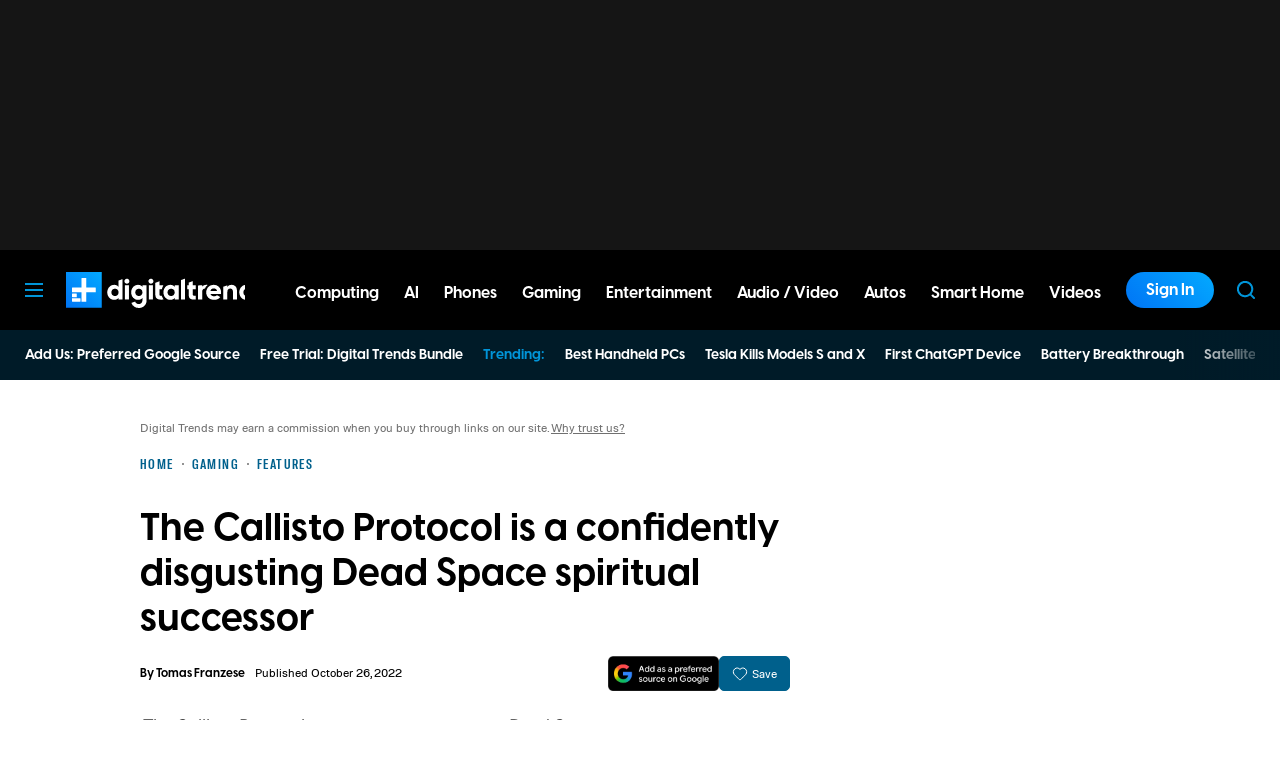

--- FILE ---
content_type: text/css
request_url: https://question.searchiq.co/static/templates/default/v2/aisiq-main.css
body_size: 7238
content:
/*==== Resets for search bar ========*/
#siqai-searchbar-root *,
#siqai-searchbar-root div,
#siqai-searchbar-root table,
#siqai-searchbar-root tbody,
#siqai-searchbar-root table tr,
#siqai-searchbar-root table tr td,
#siqai-searchbar-root span,
#siqai-searchbar-root ul,
#siqai-searchbar-root ul li,
#siqai-searchbar-root h1,
#siqai-searchbar-root h2,
#siqai-searchbar-root h3,
#siqai-searchbar-root h4,
#siqai-searchbar-root h5,
#siqai-searchbar-root h6,
#siqai-searchbar-root a,
#siqai-searchbar-root input,
#siqai-searchbar-root select,
#siqai-searchbar-root input::placeholder,
#siqai-result-overlay-root *,
#siqai-result-overlay-root div,
#siqai-result-overlay-root table,
#siqai-result-overlay-root tbody,
#siqai-result-overlay-root table tr,
#siqai-result-overlay-root table tr td,
#siqai-result-overlay-root span,
#siqai-result-overlay-root ul,
#siqai-result-overlay-root ul li,
#siqai-result-overlay-root h1,
#siqai-result-overlay-root h2,
#siqai-result-overlay-root h3,
#siqai-result-overlay-root h4,
#siqai-result-overlay-root h5,
#siqai-result-overlay-root h6,
#siqai-result-overlay-root a,
#siqai-result-overlay-root input,
#siqai-result-overlay-root select,
#siqai-result-overlay-root input::placeholder {
  animation: none;
  animation-delay: 0;
  animation-direction: normal;
  animation-duration: 0;
  animation-fill-mode: none;
  animation-iteration-count: 1;
  animation-name: none;
  animation-play-state: running;
  animation-timing-function: ease;
  backface-visibility: visible;
  background: 0;
  background-attachment: scroll;
  background-clip: border-box;
  background-color: transparent;
  background-image: none;
  background-origin: padding-box;
  background-position: 0 0;
  background-position-x: 0;
  background-position-y: 0;
  background-repeat: repeat;
  background-size: auto auto;
  border: 0;
  border-style: none;
  border-width: medium;
  border-color: inherit;
  border-bottom: 0;
  border-bottom-color: inherit;
  border-bottom-style: none;
  border-bottom-width: medium;
  border-collapse: separate;
  border-image: none;
  border-left: 0;
  border-left-color: inherit;
  border-left-style: none;
  border-left-width: medium;
  border-radius: 0;
  border-right: 0;
  border-right-color: inherit;
  border-right-style: none;
  border-right-width: medium;
  border-spacing: 0;
  border-top: 0;
  border-top-color: inherit;
  border-top-style: none;
  border-top-width: medium;
  bottom: auto;
  box-shadow: none;
  box-sizing: border-box;
  caption-side: top;
  clear: none;
  clip: auto;
  color: inherit;
  columns: auto;
  column-count: auto;
  column-fill: balance;
  column-gap: normal;
  column-rule: medium none currentColor;
  column-rule-color: currentColor;
  column-rule-style: none;
  column-rule-width: none;
  column-span: 1;
  column-width: auto;
  content: normal;
  counter-increment: none;
  counter-reset: none;
  cursor: auto;
  direction: ltr;
  display: inline;
  empty-cells: show;
  float: none;
  font-family: inherit;
  font-size: medium;
  font-style: normal;
  font-variant: normal;
  font-weight: 400;
  height: auto;
  hyphens: none;
  left: auto;
  letter-spacing: normal;
  line-height: normal;
  list-style: none;
  list-style-image: none;
  list-style-position: outside;
  list-style-type: disc;
  margin: 0;
  margin-bottom: 0;
  margin-left: 0;
  margin-right: 0;
  margin-top: 0;
  max-height: none;
  max-width: none;
  min-height: 0;
  min-width: 0;
  opacity: 1;
  orphans: 0;
  outline: 0;
  outline-color: invert;
  outline-style: none;
  outline-width: medium;
  overflow: visible;
  overflow-x: visible;
  overflow-y: visible;
  padding: 0;
  padding-bottom: 0;
  padding-left: 0;
  padding-right: 0;
  padding-top: 0;
  page-break-after: auto;
  page-break-before: auto;
  page-break-inside: auto;
  perspective: none;
  perspective-origin: 50% 50%;
  position: static;
  quotes: "\201C" "\201D" "\2018" "\2019";
  right: auto;
  tab-size: 8;
  table-layout: auto;
  text-align: inherit;
  text-align-last: auto;
  text-decoration: none;
  text-decoration-color: inherit;
  text-decoration-line: none;
  text-decoration-style: solid;
  text-indent: 0;
  text-shadow: none;
  text-transform: none;
  top: auto;
  transform: none;
  transform-style: flat;
  transition: none;
  transition-delay: 0;
  transition-duration: 0;
  transition-property: none;
  transition-timing-function: ease;
  unicode-bidi: normal;
  vertical-align: baseline;
  visibility: visible;
  white-space: normal;
  widows: 0;
  width: auto;
  word-spacing: normal;
  z-index: auto
}

#siqai-searchbar-root ul,
#siqai-searchbar-root form,
#siqai-searchbar-root h1,
#siqai-searchbar-root h2,
#siqai-searchbar-root h3,
#siqai-searchbar-root h4,
#siqai-searchbar-root h5,
#siqai-searchbar-root p,
#siqai-searchbar-root option,
#siqai-result-overlay-root ul,
#siqai-result-overlay-root form,
#siqai-result-overlay-root h1,
#siqai-result-overlay-root h2,
#siqai-result-overlay-root h3,
#siqai-result-overlay-root h4,
#siqai-result-overlay-root h5,
#siqai-result-overlay-root p,
#siqai-result-overlay-root option {
  display: block
}

#siqai-searchbar-root div,
#siqai-result-overlay-root div {
  display: block
}

#siqai-searchbar-root input,
#siqai-result-overlay-root input {
  display: inline-block
}

#siqai-searchbar-root button {
  cursor: pointer;
  display: inline-block
}

#siqai-searchbar-root button * {
  cursor: pointer
}

#siqai-searchbar-root h1 a,
#siqai-searchbar-root div a,
#siqai-searchbar-root h3 a,
#siqai-searchbar-root h4 a,
#siqai-searchbar-root h5 a,
#siqai-result-overlay-root h1 a,
#siqai-result-overlay-root div a,
#siqai-result-overlay-root h3 a,
#siqai-result-overlay-root h4 a,
#siqai-result-overlay-root h5 a {
  font: inherit
}

#siqai-searchbar-root a,
#siqai-result-overlay-root a {
  cursor: pointer
}

#siqai-searchbar-root em,
#siqai-result-overlay-root em {
  font: inherit
}

#siqai-searchbar-root span,
#siqai-result-overlay-root span {
  font: inherit
}

#siqai-result-overlay-root * {
  box-sizing: border-box;
  font-weight: 400
}

#siqai-searchbar-root svg {
  display: block;
}

/*==== resets end========*/


/*========= Searchbar CSS =========*/
#siqai-searchbar-root {
  z-index: 9000;
  display: flex;
  flex-direction: column;
  justify-content: center;
  align-items: center;
  position: relative;
  font-family: -apple-system, BlinkMacSystemFont, "Segoe UI", "Roboto", "Oxygen", "Ubuntu", "Cantarell", "Fira Sans", "Droid Sans", "Helvetica Neue", "SIQ Segoe UI", sans-serif;
  width: 100%;
  min-width: 0;
  max-width: 100%;
  justify-self: stretch;
  padding: 0;
  margin: 16px 0 16px 0 !important;
}

#siqai-searchbar-root .siqai-searchbar-wrapper {
  width: 100%;
  justify-content: center;
}

#siqai-searchbar-root .siqai-searchbox-main {
  width: 100%;
}

#siqai-searchbar-root .siqai-searchbox-main {
  height: 54px;
  width: 100%;
  border-radius: 8px;
  padding: 2px;
  z-index: 0;
  align-items: stretch;
  position: relative;
}

#siqai-searchbar-root .siqai-searchbox-main-container {
  display: flex;
  flex-direction: row;
  justify-content: center;
  align-items: center;
  box-sizing: border-box;
  align-items: stretch;
  background-color: #fff;
  padding: 8px 8px 8px 12px;
  border-radius: 6px;
  height: 100%;
}

#siqai-searchbar-root .siqai-searchbox-main::before {
  content: "";
  position: absolute;
  inset: 0;
  border-radius: inherit;
  padding: 1px;
  background: linear-gradient(90deg, #FF612B, #6855FF, #15C194, #FDA703, #327DF8, #7988AA);
  background-size: 300% 300%;
  animation: searchIQaiBorder 8s linear infinite;
  z-index: -1;
}

@keyframes searchIQaiBorder {
  0% {
    background-position: 0% 50%;
  }

  100% {
    background-position: 300% 50%;
  }
}

#siqai-searchbar-root .siqai-input-box-branding {
  display: flex;
  flex-direction: row;
  justify-content: center;
  align-items: center
}

#siqai-searchbar-root .siqai-input-brand-logo {
  padding-right: 12px;
  border-right: 1px solid #eaecf9
}

#siqai-searchbar-root .siqai-input-brand-logo svg {
  width: 110px;
  height: 17px;
}

#siqai-searchbar-root .siqai-searchbar-input {
  flex-grow: 1;
  margin-left: 12px;
  margin-right: 8px;
  display: flex;
  justify-content: center;
  align-items: center;
  position: relative;
  align-items: stretch;
}

#siqai-searchbar-root .siqai-searchbar-input::before {
  content: "";
  height: 100%;
  width: 100%;
  position: absolute;
  background: linear-gradient(90deg, transparent 0%, transparent 85%, white 100%);
  z-index: 2;
}

#siqai-searchbar-root .siqai-searchbar-input input {
  width: 100%;
  text-align: start;
  padding: 0;
  color: #222222;
  background: #0000;
  border: none;
  outline: none;
  font-weight: 400;
  font-size: 16px;
  cursor: text;
  resize: none;
  position: relative;
  z-index: 2
}

#siqai-searchbar-root .siqai-inputbox-rotating-placeholder {
  position: absolute;
  left: 0;
  top: 0;
  width: 100%;
  height: 100%;
  pointer-events: none;
  overflow: hidden;
  display: flex;
  align-items: center;
  padding: 0;
  z-index: 1
}

#siqai-searchbar-root .siqai-inputbox-rotating-placeholder__item {
  position: absolute;
  left: 0;
  width: 100%;
  color: #555;
  font-size: 16px;
  font-weight: 400;
  opacity: 0;
  transform: translateY(20px);
  transition: opacity 0.5s ease, transform 0.5s ease;
  white-space: nowrap;
  visibility: hidden;
  padding: 0
}

#siqai-searchbar-root .siqai-inputbox-rotating-placeholder__item.active {
  opacity: 1;
  transform: translateY(0);
  visibility: visible;
}

#siqai-searchbar-root .siqai-inputbox-rotating-placeholder__item.exit {
  opacity: 0;
  transform: translateY(-20px);
  visibility: visible;
}

#siqai-searchbar-root .siqai-searchbar-input input:focus~.siqai-inputbox-rotating-placeholder {
  display: none
}

#siqai-searchbar-root .siqai-searchbar-input input:not(:placeholder-shown)~.siqai-inputbox-rotating-placeholder {
  display: none
}

#siqai-searchbar-root .siqai-searchbar-send-button {
  display: flex;
  align-items: center;
  height: 100%;
}

#siqai-searchbar-root .siqai-searchbar-send-button button {
  cursor: pointer;
  display: flex;
  justify-content: center;
  align-items: center;
  border: none;
  border-radius: 6px;
  color: #d8d8d8;
  padding: 8px 8px;
  height: calc(54px * .7);
}

#siqai-searchbar-root .siqai-searchbar-send-button button svg {
  width: 24px;
  height: 24px
}

#siqai-searchbar-root .searchiq-searchbar-input-btn-active .siqai-searchbar-send-button button {
  background-color: #333;
  color: #fff;
}

#siqai-searchbar-root .siqai-main-searchbar-autosuggest {
  z-index: -1;
  position: absolute;
  top: 56px;
  background: #fff;
  margin: 0;
  padding: 8px;
  border-radius: 12px;
  width: 100%;
  box-sizing: border-box;
  box-shadow: 0 2px 20px #00000029;
  display: none
}

#siqai-searchbar-root .siqai-main-searchbar-autosuggest .siqai-main-searchbar-autosuggest__item-icon {
  display: flex;
  align-items: center;
  justify-content: center;
}

#siqai-searchbar-root .siqai-main-searchbar-autosuggest-container {
  display: flex;
  flex-direction: column;
  gap: 8px
}

#siqai-searchbar-root .siqai-main-searchbar-autosuggest__item {
  padding: 8px 12px;
  cursor: pointer;
  display: flex;
  flex-direction: row;
  justify-content: flex-start;
  gap: 8px;
  border-radius: 4px
}

#siqai-searchbar-root .siqai-main-searchbar-autosuggest__item * {
  cursor: pointer
}

#siqai-searchbar-root .siqai-main-searchbar-autosuggest__item p {
  align-content: center;
  width: 100%;
  margin: 0;
  text-align: start;
  font-size: 15px;
  line-height: 22px;
  color: #222222;
  font-family: -apple-system, BlinkMacSystemFont, "Segoe UI", "Roboto", "Oxygen", "Ubuntu", "Cantarell", "Fira Sans", "Droid Sans", "Helvetica Neue", "SIQ Segoe UI", sans-serif
}

#siqai-searchbar-root .siqai-autosuggest-magic-icon {
  display: flex;
  flex-direction: column;
  align-items: center;
  justify-content: center;
  align-self: center
}

#siqai-searchbar-root .siqai-autosuggest-magic-icon svg {
  width: 20px;
  height: 20px
}

#siqai-searchbar-root .siqai-main-searchbar-autosuggest__item:hover {
  background: #F6F6F6
}

#siqai-searchbar-root.siqai-searchbar-focus .siqai-main-searchbar-autosuggest {
  display: block;
}

/*====On Scroll Compact & Fixed Search Styles Start======*/
#siqai-searchbar-root.siqai-searchbar-scrolled {
  padding-top: 24px;
}

#siqai-searchbar-root.siqai-searchbar-scrolled .siqai-searchbar-wrapper {
  position: fixed;
  max-width: 740px;
  top: 8px;
}

/* Mobile positioning fix */
@media screen and (max-width: 768px) {
  #siqai-searchbar-root.siqai-searchbar-scrolled .siqai-searchbar-wrapper {
    left: 8px !important;
    right: 8px !important;
    transform: none !important;
    width: calc(100% - 16px) !important;
    max-width: none !important;
    margin: 0 !important;
  }
}

@media (max-width: 576px) {
  #siqai-searchbar-root.siqai-searchbar-scrolled .siqai-searchbar-wrapper {
    left: 4px !important;
    right: 4px !important;
    width: calc(100% - 8px) !important;
  }
}

/* Support for devices with notches/status bars */
@supports (padding: max(0px)) {
  #siqai-searchbar-root.siqai-searchbar-scrolled .siqai-searchbar-wrapper {
    top: max(8px, env(safe-area-inset-top)) !important;
  }

  @media (max-width: 576px) {
    #siqai-searchbar-root.siqai-searchbar-scrolled .siqai-searchbar-wrapper {
      top: max(4px, env(safe-area-inset-top)) !important;
    }
  }
}

#siqai-searchbar-root.siqai-searchbar-scrolled .siqai-searchbox-main {
  height: 48px;
  box-shadow: 0 2px 20px #00000029;
  margin: 0 !important;
  width: 100% !important;
}

#siqai-searchbar-root.siqai-searchbar-scrolled .siqai-main-searchbar-autosuggest {
  top: 48px;
  width: calc(100% - 16px);
}

#siqai-searchbar-root.siqai-searchbar-scrolled .siqai-searchbar-send-button button {
  border-radius: 4px;
  padding: 8px;
  height: calc(54px * .6);
}

/*====On Scroll Compact & Fixed Search Styles End======*/






/*================================================
          Overlay Detail Styles Start
================================================*/
/* 
#siqai-result-overlay-root *,#siqai-result-overlay-root div,#siqai-result-overlay-root table,#siqai-result-overlay-root tbody,#siqai-result-overlay-root table tr,#siqai-result-overlay-root table tr td,#siqai-result-overlay-root span,#siqai-result-overlay-root ul,#siqai-result-overlay-root ul li,#siqai-result-overlay-root h1,#siqai-result-overlay-root h2,#siqai-result-overlay-root h3,#siqai-result-overlay-root h4,#siqai-result-overlay-root h5,#siqai-result-overlay-root h6,#siqai-result-overlay-root a,#siqai-result-overlay-root input,#siqai-result-overlay-root select,#siqai-result-overlay-root input::placeholder{animation:none;animation-delay:0;animation-direction:normal;animation-duration:0;animation-fill-mode:none;animation-iteration-count:1;animation-name:none;animation-play-state:running;animation-timing-function:ease;backface-visibility:visible;background:0;background-attachment:scroll;background-clip:border-box;background-color:transparent;background-image:none;background-origin:padding-box;background-position:0 0;background-position-x:0;background-position-y:0;background-repeat:repeat;background-size:auto auto;border:0;border-style:none;border-width:medium;border-color:inherit;border-bottom:0;border-bottom-color:inherit;border-bottom-style:none;border-bottom-width:medium;border-collapse:separate;border-image:none;border-left:0;border-left-color:inherit;border-left-style:none;border-left-width:medium;border-radius:0;border-right:0;border-right-color:inherit;border-right-style:none;border-right-width:medium;border-spacing:0;border-top:0;border-top-color:inherit;border-top-style:none;border-top-width:medium;bottom:auto;box-shadow:none;box-sizing:border-box;caption-side:top;clear:none;clip:auto;color:inherit;columns:auto;column-count:auto;column-fill:balance;column-gap:normal;column-rule:medium none currentColor;column-rule-color:currentColor;column-rule-style:none;column-rule-width:none;column-span:1;column-width:auto;content:normal;counter-increment:none;counter-reset:none;cursor:auto;direction:ltr;display:inline;empty-cells:show;float:none;font-family:inherit;font-size:medium;font-style:normal;font-variant:normal;font-weight:400;height:auto;hyphens:none;left:auto;letter-spacing:normal;line-height:normal;list-style:none;list-style-image:none;list-style-position:outside;list-style-type:disc;margin:0;margin-bottom:0;margin-left:0;margin-right:0;margin-top:0;max-height:none;max-width:none;min-height:0;min-width:0;opacity:1;orphans:0;outline:0;outline-color:invert;outline-style:none;outline-width:medium;overflow:visible;overflow-x:visible;overflow-y:visible;padding:0;padding-bottom:0;padding-left:0;padding-right:0;padding-top:0;page-break-after:auto;page-break-before:auto;page-break-inside:auto;perspective:none;perspective-origin:50% 50%;position:static;quotes:"\201C""\201D""\2018""\2019";right:auto;tab-size:8;table-layout:auto;text-align:inherit;text-align-last:auto;text-decoration:none;text-decoration-color:inherit;text-decoration-line:none;text-decoration-style:solid;text-indent:0;text-shadow:none;text-transform:none;top:auto;transform:none;transform-style:flat;transition:none;transition-delay:0;transition-duration:0;transition-property:none;transition-timing-function:ease;unicode-bidi:normal;vertical-align:baseline;visibility:visible;white-space:normal;widows:0;width:auto;word-spacing:normal;z-index:auto}
#siqai-result-overlay-root ul,#siqai-result-overlay-root form,#siqai-result-overlay-root h1,#siqai-result-overlay-root h2,#siqai-result-overlay-root h3,#siqai-result-overlay-root h4,#siqai-result-overlay-root h5,#siqai-result-overlay-root p,#siqai-result-overlay-root option{display:block}
#siqai-result-overlay-root div{display:block}
#siqai-result-overlay-root input{display:inline-block}
#siqai-result-overlay-root button{cursor:pointer;display:inline-block}
#siqai-result-overlay-root button *{cursor:pointer}
#siqai-result-overlay-root h1 a,#siqai-result-overlay-root div a,#siqai-result-overlay-root h3 a,#siqai-result-overlay-root h4 a,#siqai-result-overlay-root h5 a{font:inherit}
#siqai-result-overlay-root a{cursor:pointer}
#siqai-result-overlay-root em{font:inherit}
#siqai-result-overlay-root span{font:inherit}
#siqai-result-overlay-root div{position:static}
#siqai-result-overlay-root *{box-sizing:border-box;font-weight:400}
#siqai-result-overlay-root svg{display: block;} */



#aisiq-overlay-detail-main {
  position: absolute;
  bottom: 0;
  left: 0;
  right: 0;
  top: 0;
  z-index: 1000000;
}

#aisiq-overlay-detail-main .aisiq-overlay-backdrop {
  position: fixed;
  left: 0;
  right: 0;
  bottom: 0;
  top: 0;
  background: rgba(0, 0, 0, 0.3);
  z-index: 9999999998;
  width: 100%;
  height: 100svh;
}

#aisiq-overlay-detail-main .aisiq-overlay-detail-fixed {
  bottom: 0;
  border-radius: 16px 16px 0 0;
  position: fixed;
  top: 64px;
  left: 10px;
  right: 10px;
  margin: 0 auto;
  background: #fff;
  height: calc(100% - 64px);
  z-index: 9999999999;
}

#aisiq-overlay-detail-main .aisiq-overlay-detail-container {
  width: 100%;
  height: 100%;
  position: relative;
  display: flex;
  flex-direction: column;
}

#aisiq-overlay-detail-main .aisiq-overlay-detail-header {
  padding: 12px 24px;
  border-radius: 16px 16px 0px 0px;
  border-bottom: 1px solid #E8E8E8;
  background: #FFF;
  display: flex;
  align-items: center;
  justify-content: space-between;
  height: 56px;
  flex: 0 0 56px;
}

#aisiq-overlay-detail-main .aisiq-overlay-detail-header-title {
  margin: 2px 0 0 0;
  ;
}

#aisiq-overlay-detail-main .aisiq-overlay-detail-header-controls {
  display: flex;
  align-items: center;
  column-gap: 8px;
}

#aisiq-overlay-detail-main .aisiq-overlay-header-control-btn button {
  outline: none;
  border: 0;
  cursor: pointer;
  width: 28px;
  height: 28px;
  display: flex;
  align-items: center;
  justify-content: center;
  flex: 0 0 28px;
  border-radius: 50%;
}

#aisiq-overlay-detail-main .aisiq-overlay-header-control-btn button * {
  cursor: pointer;
}

#aisiq-overlay-detail-main .aisiq-overlay-header-control-btn button:hover {
  background-color: #E8E8E8;
}

#aisiq-overlay-detail-main .aisiq-overlay-header-control-btn {
  display: flex;
  justify-content: center;
  align-items: center;
  width: 24px;
  height: 24px;
}

#aisiq-overlay-detail-main .aisiq-overlay-scrollable-wrapper {
  max-width: 840px;
  margin: 0 auto;
  padding: 0 0 48px 0;
}

#aisiq-overlay-detail-main .aisiq-overlay-scrollable-content {
  flex-grow: 1;
  overflow-y: auto;
  overflow-x: hidden;
}

#aisiq-overlay-detail-main .aisiq-overlay-scrollable-content-holder {
  padding: 16px;
  min-height: calc(100% - 70px);
}

#aisiq-overlay-detail-main .aisiq-overlay-output-section {
  margin: 16px 0 0 0;
}

#aisiq-overlay-detail-main .aisiq-overlay-output-section h2 {
  font-size: 20px;
  color: #1A1A1A;
  line-height: 28px;
  padding: 16px 0 8px 0;
  font-weight: 600;
}

#aisiq-overlay-detail-main .aisiq-overlay-output-section h3 {
  font-size: 18px;
  color: #1A1A1A;
  line-height: 26px;
  padding: 16px 0 8px 0;
  font-weight: 600;
}

#aisiq-overlay-detail-main .aisiq-overlay-output-section h4 {
  font-size: 16px;
  color: #1A1A1A;
  line-height: 24px;
  padding: 16px 0 8px 0;
  font-weight: 600;
}

#aisiq-overlay-detail-main .aisiq-overlay-output-section p,
#aisiq-overlay-detail-main .aisiq-overlay-output-article li,
#aisiq-overlay-detail-main .aisiq-overlay-output-article strong {
  font-size: 16px;
  line-height: 24px;
  color: #3a3a3a;
}

#aisiq-overlay-detail-main .aisiq-overlay-output-header {
  display: flex;
  column-gap: 8px;
}

#aisiq-overlay-detail-main .aisiq-overlay-header-brand {
  width: 32px;
  height: 32px;
  border-radius: 50%;
  background-color: #FFE2ED;
  display: flex;
  justify-content: center;
  align-items: center;
  margin: 4px 0 0 0;
}

#aisiq-overlay-detail-main .aisiq-overlay-header-title {
  width: 100%;
  display: flex;
  gap: 10px;
}

#aisiq-overlay-detail-main .aisiq-overlay-header-title h1 {
  font-size: 24px;
  color: #1A1A1A;
  line-height: 32px;
  margin: 0;
  padding: 0;
  font-weight: 600;
}

#aisiq-overlay-detail-main .aisiq-overlay-header-title img {
  width: 30px;
  height: auto;
}

#aisiq-overlay-detail-main .aisiq-star-rating__full::before {
  content: '★★★★★'
}

#aisiq-overlay-detail-main .aisiq-overlay-output-article {
  margin: 16px 0 0 0;
}

#aisiq-overlay-detail-main .aisiq-overlay-output-article p {
  padding: 0 0 16px 0;
  display: block;
}

#aisiq-overlay-detail-main h3 a {
  color: #1A1A1A;
  text-decoration: underline;
}

#aisiq-overlay-detail-main a {
  text-decoration: none;
  color: #004EDA;
}

#aisiq-overlay-detail-main .aisiq-overlay-output-article a:hover {
  text-decoration: underline;
}

#aisiq-overlay-detail-main span.aisiq-citation-link {
  display: inline-block;
  margin: 0 2px;
}

#aisiq-overlay-detail-main span.aisiq-citation-link a {
  min-width: 20px;
  height: 20px;
  background-color: #DDDDDD;
  padding: 4px;
  border-radius: 4px;
  display: flex;
  justify-content: center;
  align-items: center;
  text-decoration: none;
  color: #1A1A1A;
  font-size: 14px;
}

#aisiq-overlay-detail-main span.aisiq-citation-link a:hover {
  background-color: #1A1A1A;
  color: #FFF;
}

#aisiq-overlay-detail-main ul {
  margin: 0 0 16px 0;
}

#aisiq-overlay-detail-main ul li {
  list-style-type: disc;
  margin: 12px 0 0 16px;
  display: block;
  position: relative;
  padding: 0 0 0 16px;
}

#aisiq-overlay-detail-main ul li::before {
  content: "";
  position: absolute;
  left: 0;
  top: .6em;
  width: .4em;
  height: .4em;
  background-color: #1A1A1A;
  border-radius: 50%
}

#aisiq-overlay-detail-main ul li strong {
  font-weight: 600;
  color: #1A1A1A
}


#aisiq-overlay-detail-main .aisiq-overlay-article-actions {
  margin: 8px 0 0 0;
  display: flex;
  align-items: center;
  justify-content: space-between;
}

#aisiq-overlay-detail-main .aisiq-overlay-article-actions ul {
  display: flex;
  align-items: center;
  margin: 0;
  padding: 0;
  list-style-type: none;
  gap: 4px;
}

#aisiq-overlay-detail-main .aisiq-overlay-article-actions ul li {
  display: flex;
  gap: 10px;
  list-style-type: none;
  margin: 0;
  padding: 0;
}

#aisiq-overlay-detail-main .aisiq-overlay-article-actions ul li::before {
  content: none;
}

#aisiq-overlay-detail-main .aisiq-overlay-article-actions ul li button {
  display: flex;
  align-items: center;
  justify-content: center;
  gap: 6px;
  border-radius: 20px;
  padding: 8px 14px;
  height: 38px;
  cursor: pointer;
}

#aisiq-overlay-detail-main .aisiq-overlay-article-actions ul li button svg {
  display: block;
}

#aisiq-overlay-detail-main .aisiq-overlay-article-actions ul li button:hover,
#aisiq-overlay-detail-main .aisiq-overlay-article-actions ul li button.active {
  background-color: #e8e8e8;
}

#aisiq-overlay-detail-main .aisiq-overlay-article-actions ul li button * {
  cursor: pointer;
}

#aisiq-overlay-detail-main .aisiq-overlay-article-actions ul li .aisiq-overly-actions-icon-only {
  padding: 8px;
}

#aisiq-overlay-detail-main .aisiq-overlay__followup {
  width: 100%;
  display: flex;
  flex-direction: column;
  margin: 40px 0 0 0;
}

#aisiq-overlay-detail-main .aisiq-overlay__followup h2 {
  margin: 0;
  padding: 0;
}

#aisiq-overlay-detail-main .aisiq-overlay-followup__container {
  margin: 16px 0 0 0;
  gap: 16px;
  display: flex;
  flex-direction: column;
}

#aisiq-overlay-detail-main .aisiq-overlay-followup__container ul {
  margin: 0;
  padding: 0;
}

#aisiq-overlay-detail-main .aisiq-overlay-followup__container ul li {
  margin: 0;
  padding: 0;
}

#aisiq-overlay-detail-main .aisiq-overlay-followup__container ul li::before {
  content: none;
}

#aisiq-overlay-detail-main .aisiq-overlay-followup__container ul li a {
  display: flex;
  align-items: center;
  justify-content: space-between;
  gap: 8px;
  padding: 16px 8px;
  border-top: 1px solid #ECECEC;
}

#aisiq-overlay-detail-main .aisiq-overlay-followup__container ul li a * {
  cursor: pointer;
}

#aisiq-overlay-detail-main .aisiq-overlay-followup__container .aisiq-overlay-relarticle-title {
  line-height: 22px;
  font-size: 16px;
}

#aisiq-overlay-detail-main .aisiq-overlay-followup__container ul li svg {
  display: block;
}

#aisiq-overlay-detail-main .aisiq-overlay-followup__container ul li span {
  display: block;
}

#aisiq-overlay-detail-main .aisiq-overlay-followup__container ul li:last-child a {
  border-bottom: 1px solid #ECECEC;
}

#aisiq-overlay-detail-main .aisiq-overlay-followup__container ul li a:hover {
  color: #1a1a1a;
  background-color: #FAFAFa;
}

#aisiq-overlay-detail-main .aisiq-overlay-followup__container ul li a:hover path {
  fill: #1a1a1a;
}

#aisiq-overlay-detail-main .aisiq-overlay-followup__container ul li a .aisiq-overlay-relarticle-arrow {
  display: flex;
  align-items: center;
  transition: transform 0.2s ease;
}

#aisiq-overlay-detail-main .aisiq-overlay-followup__container ul li a:hover .aisiq-overlay-relarticle-arrow {
  transform: translateX(-4px);
}


#aisiq-overlay-detail-main .aisiq-overlay-fixed-search {
  position: sticky;
  bottom: 0;
  left: 0;
  right: 0;
  width: 100%;
  margin: 0 auto;
}

#aisiq-overlay-detail-main .aisiq-overlay-fixed-search-container {
  align-items: center;
  padding: 4px 0 16px 0;
  background: rgba(255, 255, 255, 0.80);
  backdrop-filter: blur(2px);
  width: 100%;
  max-width: 840px;
  margin: 0 auto;
}

#aisiq-overlay-detail-main .aisiq-overlay-search-area {
  display: flex;
  border-radius: 4px;
  height: 46px;
  align-items: center;
  background-color: #fff;
}

#aisiq-overlay-detail-main .aisiq-search-input {
  flex-grow: 1;
  border: 0;
  position: relative;
}

#aisiq-overlay-detail-main .aisiq-overlay-fixed-search__box {
  position: relative;
  padding: 2px;
  border-radius: 6px;
}

#aisiq-overlay-detail-main .aisiq-overlay-fixed-search__box::before {
  content: "";
  position: absolute;
  inset: 0;
  border-radius: inherit;
  padding: 1px;
  background: linear-gradient(90deg, #FF612B, #6855FF, #15C194, #FDA703, #327DF8, #7988AA);
  background-size: 300% 300%;
  animation: searchIQaiBorder 8s linear infinite;
  z-index: -1
}

#aisiq-overlay-detail-main .aisiq-search-input input {
  width: 100%;
  padding: 8px 8px 8px 16px;
  height: 46px;
  font-size: 16px;
}

#aisiq-overlay-detail-main .aisiq-search-input input::placeholder {
  color: #888;
  font-size: 16px;
}

#aisiq-overlay-detail-main .aisiq-search-submit-btn button {
  height: 40px;
  width: 40px;
  display: flex;
  align-items: center;
  justify-content: center;
  border: 0;
  cursor: pointer;
  color: #d8d8d8;
}

#aisiq-overlay-detail-main .aisiq-search-submit-btn button * {
  cursor: pointer;
}

#aisiq-overlay-detail-main .aisiq-popover {
  position: absolute;
  background: #fff;
  border: 1px solid #ccc;
  padding: 15px;
  border-radius: 8px;
  box-shadow: 0 6px 20px #0000001a;
  max-width: 380px;
  z-index: 9999
}

#aisiq-overlay-detail-main .aisiq-popover-description {
  margin: 4px 0 0
}

#aisiq-overlay-detail-main .aisiq-popover-description p {
  display: -webkit-box;
  -webkit-line-clamp: 3;
  -webkit-box-orient: vertical;
  overflow: hidden;
  text-overflow: ellipsis;
  color: #444;
  margin: 0;
  padding: 0;
  font-size: 15px;
  line-height: 20px
}

#aisiq-overlay-detail-main .aisiq-popover-title a {
  font-size: 15px;
  font-weight: 500;
  line-height: 20px;
  display: inline-block;
  width: 100%;
}

#aisiq-overlay-detail-main .aisiq-popover-title a:hover {
  color: #1A1A1A;
}

#aisiq-overlay-detail-main .aisiq-popover-website {
  display: flex;
  align-items: center;
  gap: 4px;
  margin: 8px 0 0 0;
}

#aisiq-overlay-detail-main .aisiq-popover-website-logo {
  width: 16px;
  height: 16px;
  display: flex;
  justify-content: center;
  align-items: center;
}

#aisiq-overlay-detail-main .aisiq-popover-website-logo img {
  display: flex;
  justify-content: center;
  align-items: center;
  max-width: 14px;
  max-height: 14px;
}

#aisiq-overlay-detail-main .aisiq-popover-website-url {
  font-size: 14px;
  font-weight: 400;
  color: #222;
}

#aisiq-overlay-detail-main .aisiq-tooltip-item {
  position: relative;
  cursor: pointer
}

#aisiq-overlay-detail-main .aisiq-tooltip-item::after {
  content: attr(data-tooltip);
  position: absolute;
  top: -40px;
  left: 50%;
  transform: translateX(-50%);
  background: #333;
  color: #fff;
  padding: 8px 12px;
  border-radius: 4px;
  font-size: 14px;
  white-space: nowrap;
  opacity: 0;
  visibility: hidden;
  transition: opacity .2s ease, visibility .2s ease;
  z-index: 10
}

#aisiq-overlay-detail-main .aisiq-tooltip-item::before {
  content: '';
  position: absolute;
  top: -8px;
  left: 50%;
  transform: translateX(-50%);
  border: 6px solid transparent;
  border-top-color: #333;
  opacity: 0;
  visibility: hidden;
  transition: opacity .2s ease, visibility .2s ease
}

#aisiq-overlay-detail-main .aisiq-tooltip-item:hover::after,
#aisiq-overlay-detail-main .aisiq-tooltip-item:hover::before {
  opacity: 1;
  visibility: visible;
}


#aisiq-overlay-detail-main .aisiq-overlay-article-reference {
  width: 100%;
  display: flex;
  flex-direction: column;
  margin: 56px 0 0 0;
}

#aisiq-overlay-detail-main .aisiq-overlay-article-reference h2 {
  margin: 0;
  padding: 0;
}

#aisiq-overlay-detail-main .aisiq-overlay-reference-container {
  margin: 24px 0 0 0;
  gap: 16px;
  display: flex;
  flex-direction: column;
}

#aisiq-overlay-detail-main .aisiq-overlay-reference__item {
  border-bottom: 1px solid #ECECEC;
  padding: 0 0 16px 0;
}

#aisiq-overlay-detail-main .aisiq-overlay-reference__item:last-child {
  border-bottom: none;
  padding: 0;
}

#aisiq-overlay-detail-main .aisiq-overlay-reference__item a {
  display: flex;
  align-items: flex-start;
  gap: 16px;
  align-self: stretch;
  text-decoration: none;
}

#aisiq-overlay-detail-main .aisiq-overlay-reference__item a * {
  cursor: pointer;
}

#aisiq-overlay-detail-main .aisiq-overlay-reference__item a:hover {
  opacity: .9;
}

#aisiq-overlay-detail-main .aisiq-overlay-reference__item a:hover .aisiq-overlay-reference-item__title {
  color: #1A1A1A
}

#aisiq-overlay-detail-main .aisiq-overlay-reference-item__placeholder {
  display: flex;
  flex: 0 0 180px;
  width: 180px;
  height: 120px;
  padding: 0;
  justify-content: center;
  align-items: center;
  border-radius: 8px;
  overflow: hidden;
  position: relative;
}

#aisiq-overlay-detail-main .aisiq-overlay-reference-item__placeholder img {
  width: 100%;
  height: 100%;
  object-fit: cover;
  object-position: center;
  display: block;
}

#aisiq-overlay-detail-main .aisiq-overlay-output-section .aisiq-overlay-reference-item__detail {}

#aisiq-overlay-detail-main .aisiq-overlay-reference-item__title {
  margin: 0;
  padding: 0;
  font-size: 16px;
  font-weight: 600;
  line-height: 22px;
  color: #1A1A1A;
}

#aisiq-overlay-detail-main .aisiq-overlay-output-section .aisiq-overlay-reference-item__detail p {
  margin: 4px 0 0 0;
  padding: 0;
  display: -webkit-box;
  -webkit-line-clamp: 2;
  -webkit-box-orient: vertical;
  overflow: hidden;
  line-height: 22px;
}

#aisiq-overlay-detail-main .aisiq-reference-item__info {
  display: flex;
  align-items: center;
  column-gap: 2px;
  margin: 8px 0 0 0;
}

#aisiq-overlay-detail-main .aisiq-reference-item__domain {
  font-size: 12px;
  font-weight: 400;
  color: #888;
  line-height: 16px;
}

#aisiq-overlay-detail-main .aisiq-reference-item__icon {
  color: #888;
}

#aisiq-overlay-detail-main .aisiq-overlay-reference-item__sponsored .aisiq-reference-item__icon {
  display: none;
}

#aisiq-overlay-detail-main .aisiq-overlay-reference-item__sponsored .aisiq-overlay-reference-item__placeholder img {
  width: auto;
  height: auto;
  object-fit: initial;
}


#aisiq-overlay-detail-main .aisiq-search-input::before {
  content: "";
  height: 100%;
  width: 100%;
  position: absolute;
  background: linear-gradient(90deg, transparent 0%, transparent 85%, white 100%);
  z-index: 2;
}

#aisiq-overlay-detail-main .aisiq-search-input input {
  width: 100%;
  text-align: start;
  padding: 16px;
  color: #222222;
  background: #0000;
  border: none;
  outline: none;
  font-weight: 400;
  font-size: 16px;
  cursor: text;
  resize: none;
  position: relative;
  z-index: 2
}

#aisiq-overlay-detail-main .siqai-overlay-rotating-placeholder {
  position: absolute;
  left: 0;
  top: 0;
  width: 100%;
  height: 100%;
  pointer-events: none;
  overflow: hidden;
  display: flex;
  align-items: center;
  padding: 0;
  z-index: 1
}

#aisiq-overlay-detail-main .siqai-overlay-rotating-placeholder__item {
  position: absolute;
  left: 0;
  width: 100%;
  color: #555;
  font-size: 16px;
  font-weight: 400;
  opacity: 0;
  transform: translateY(20px);
  transition: opacity 0.5s ease, transform 0.5s ease;
  white-space: nowrap;
  padding-left: 16px;
}

#aisiq-overlay-detail-main .siqai-overlay-rotating-placeholder__item.active {
  opacity: 1;
  transform: translateY(0);
}

#aisiq-overlay-detail-main .siqai-overlay-rotating-placeholder__item.exit {
  opacity: 0;
  transform: translateY(-20px);
}

#aisiq-overlay-detail-main .aisiq-search-input input:focus~.siqai-overlay-rotating-placeholder {
  display: none
}

#aisiq-overlay-detail-main .aisiq-search-input input:not(:placeholder-shown)~.siqai-overlay-rotating-placeholder {
  display: none
}

#aisiq-overlay-detail-main .siqai-overlay-searchbar-autosuggest {
  z-index: -1;
  position: absolute;
  bottom: 66px;
  background: #fff;
  margin: 0;
  padding: 8px;
  border-radius: 12px;
  width: 100%;
  box-sizing: border-box;
  box-shadow: 0 2px 20px #00000029;
  display: none
}

#aisiq-overlay-detail-main .siqai-overlay-searchbar-autosuggest-container {
  display: flex;
  flex-direction: column;
  gap: 8px
}

#aisiq-overlay-detail-main .siqai-overlay-searchbar-autosuggest__item {
  padding: 8px 12px;
  cursor: pointer;
  display: flex;
  flex-direction: row;
  justify-content: flex-start;
  gap: 8px;
  border-radius: 4px
}

#aisiq-overlay-detail-main .siqai-overlay-searchbar-autosuggest__item-icon {
  display: flex;
  align-items: center;
  justify-content: center;
}

#aisiq-overlay-detail-main .siqai-overlay-searchbar-autosuggest__item * {
  cursor: pointer
}

#aisiq-overlay-detail-main .siqai-overlay-searchbar-autosuggest__item p {
  align-content: center;
  width: 100%;
  margin: 0;
  text-align: start;
  font-size: 15px;
  line-height: 22px;
  color: #222222;
  font-family: -apple-system, BlinkMacSystemFont, "Segoe UI", "Roboto", "Oxygen", "Ubuntu", "Cantarell", "Fira Sans", "Droid Sans", "Helvetica Neue", "SIQ Segoe UI", sans-serif
}

#aisiq-overlay-detail-main .siqai-autosuggest-magic-icon {
  display: flex;
  flex-direction: column;
  align-items: center;
  justify-content: center;
  align-self: center
}

#aisiq-overlay-detail-main .siqai-autosuggest-magic-icon svg {
  width: 20px;
  height: 20px
}

#aisiq-overlay-detail-main .siqai-overlay-searchbar-autosuggest__item:hover {
  background: #F6F6F6
}

#aisiq-overlay-detail-main .aisiq-overlay-search-focus .siqai-overlay-searchbar-autosuggest {
  display: block;
}


body #aisiq-overlay-detail-main {
  display: none;
}

body #aisiq-overlay-detail-main.is-visible {
  display: block;
}

body.aisiq-scroll-lock {
  overflow: hidden !important;
  position: fixed !important;
  width: 100% !important;
  height: 100% !important;
}

/*============ Overlay Detail Styles End ============*/


/*======= Responsive Styles Start =======*/
@media (min-width: 1440px) {}

@media (max-width: 1024px) {
  #aisiq-overlay-detail-main .aisiq-overlay-detail-fixed {
    left: 0;
    right: 0;
    top: 48px;
    height: calc(100% - 48px);
  }

  #aisiq-overlay-detail-main .aisiq-overlay-fixed-search-container {
    padding: 4px 16px 16px 16px;
  }
}

@media screen and (max-width: 768px) {

  #siqai-searchbar-root .siqai-input-brand-logo,
  #siqai-searchbar-root.siqai-searchbar-scrolled .siqai-input-brand-logo {
    display: none;
  }

  #siqai-searchbar-root .siqai-searchbar-input {
    margin: 0;
  }

  #siqai-searchbar-root.siqai-searchbar-scrolled .siqai-searchbar-wrapper {
    padding: 0 8px;
  }
}

@media (max-width: 576px) {
  #aisiq-overlay-detail-main .aisiq-overlay-header-title h1 {
    font-size: 22px;
    line-height: 30px;
  }

  #aisiq-overlay-detail-main .aisiq-overlay-output-section h2 {
    font-size: 18px;
    line-height: 28px;
    padding: 12px 0 4px 0;
  }

  #aisiq-overlay-detail-main .aisiq-overlay-output-section h3 {
    font-size: 16px;
    line-height: 26px;
    padding: 12px 0 4px 0;
  }

  #aisiq-overlay-detail-main .aisiq-overlay-output-section h4 {
    font-size: 15px;
    line-height: 22px;
    padding: 12px 0 4px 0;
  }

  #aisiq-overlay-detail-main .aisiq-overlay-output-section p,
  #aisiq-overlay-detail-main .aisiq-overlay-output-article li,
  #aisiq-overlay-detail-main .aisiq-overlay-output-article strong {
    font-size: 15px;
  }


  #aisiq-overlay-detail-main .aisiq-overlay-fixed-search-container {
    padding: 4px 12px 12px 12px;
  }

  #aisiq-overlay-detail-main .siqai-overlay-searchbar-autosuggest {
    max-width: calc(100% - 24px);
  }

  #aisiq-overlay-detail-main .aisiq-overlay-scrollable-content-holder {
    min-height: calc(100% - 66px);
  }

  #aisiq-overlay-detail-main .aisiq-overlay-output-section {
    margin: 8px 0 0 0;
  }

  #aisiq-overlay-detail-main ul li {
    margin: 12px 0 0 0px;
    padding: 0 0 0 12px;
  }

  #siqai-searchbar-root .siqai-searchbar-input input,
  #siqai-searchbar-root .siqai-inputbox-rotating-placeholder__item {
    font-size: 14px;
  }

  #siqai-searchbar-root.siqai-searchbar-scrolled .siqai-searchbox-main {
    height: 44px;
  }

  #aisiq-overlay-detail-main .aisiq-overlay-reference-item__placeholder {
    flex: 0 0 120px;
    width: 120px;
    height: 80px;
  }

  #aisiq-overlay-detail-main .aisiq-overlay-output-section .aisiq-overlay-reference-item__detail p {
    display: none;
  }

  #aisiq-overlay-detail-main .aisiq-overlay-reference__item a {
    gap: 12px;
  }

  #aisiq-overlay-detail-main .aisiq-overlay-output-section .aisiq-overlay-reference-item__detail h3 {
    font-size: 15px;
    line-height: 22px;
    font-weight: 500;
  }

  #aisiq-overlay-detail-main .aisiq-overlay-followup__container .aisiq-overlay-relarticle-title {
    font-size: 15px;
  }

  #siqai-searchbar-root .siqai-main-searchbar-autosuggest {
    border-radius: 8px;
  }

  #siqai-searchbar-root .siqai-main-searchbar-autosuggest__item {
    padding: 12px;
    gap: 12px;
    background: #F6F6F6;
    align-items: center;
  }

  #siqai-searchbar-root.siqai-searchbar-scrolled .siqai-main-searchbar-autosuggest {
    top: 44px;
  }

  #siqai-searchbar-root .siqai-main-searchbar-autosuggest__item-icon,
  #aisiq-overlay-detail-main .siqai-overlay-searchbar-autosuggest__item-icon {
    order: 2;
  }
}

/*======= Responsive Styles End =======*/








/*======== custom styles for gamerevolution site Only  ======*/
body #aisiq-overlay-detail-main *,
body #siqai-searchbar-root * {
  font-family: 'Rubik', sans-serif;
  -webkit-font-smoothing: antialiased;
  -moz-osx-font-smoothing: grayscale;
}

#aisiq-overlay-detail-main .aisiq-overlay-article-actions ul li button:hover {
  background-color: #FEEBEE;
}

#aisiq-overlay-detail-main .aisiq-overlay-reference__item a:hover .aisiq-overlay-reference-item__title {
  color: #DF1362
}

#siqai-searchbar-root {
  margin: 20px 0 0 0;
}

/*======== custom styles for gamerevolution End ======*/

/*====== Skeleton Loading =====*/
#aisiq-overlay-detail-main .aisiq-skeleton-load-post {
  width: 100%;
  display: flex;
  margin: 48px 0 0 0;
}

#aisiq-overlay-detail-main .aisiq-skeleton-load-line-container {
  display: flex;
  flex-direction: column;
  flex-grow: 1
}

#aisiq-overlay-detail-main .aisiq-skeleton-load-post .aisiq-skeleton-line {
  width: 100%;
  height: 12px;
  margin-top: 12px;
  border-radius: 7px;
  background-image: linear-gradient(90deg, #F2A1C0 0px, #F3C8D9 40px, #F2A1C0 80px);
  background-size: 600px;
  animation: shine-lines 1s infinite linear
}

#aisiq-overlay-detail-main .aisiq-skeleton-load-post .aisiq-skeleton-load--logo+.aisiq-skeleton-line {
  margin-top: 11px;
  width: 100px
}

#aisiq-overlay-detail-main .aisiq-skeleton-load-post .aisiq-skeleton-line~.aisiq-skeleton-line {
  background-color: #ddd
}

#aisiq-overlay-detail-main .aisiq-skeleton-load-post .aisiq-skeleton-line:nth-child(1) {
  width: 80%
}

#aisiq-overlay-detail-main .aisiq-skeleton-load-post .aisiq-skeleton-line:nth-child(2) {
  width: 60%
}

#aisiq-overlay-detail-main .aisiq-skeleton-load-post .aisiq-skeleton-line:nth-child(3) {
  width: 40%
}

@keyframes shine-lines {
  0% {
    background-position: -300px;
  }

  100% {
    background-position: 300px;
  }
}

@keyframes shine-avatar {
  0% {
    background-position: -300px;
  }

  100% {
    background-position: 300px;
  }
}

/*====== Skeleton Loading =====*/

body.aisiq-scroll-lock #siqai-searchbar-root {
  display: none !important;
}

style,
script {
  display: none !important;
}

--- FILE ---
content_type: application/javascript
request_url: https://www.digitaltrends.com/content/themes/dt-stardust/build/front/dt-video-embed-description.min.js?v=bb862adb
body_size: 778
content:
"use strict";(self.webpackChunkdt_stardust=self.webpackChunkdt_stardust||[]).push([[496],{3955:function(t,e,r){r.r(e);var n,o=r(3342);function i(t){return i="function"==typeof Symbol&&"symbol"==typeof Symbol.iterator?function(t){return typeof t}:function(t){return t&&"function"==typeof Symbol&&t.constructor===Symbol&&t!==Symbol.prototype?"symbol":typeof t},i(t)}function a(t,e,r){return(e=function(t){var e=function(t,e){if("object"!=i(t)||!t)return t;var r=t[Symbol.toPrimitive];if(void 0!==r){var n=r.call(t,e||"default");if("object"!=i(n))return n;throw new TypeError("@@toPrimitive must return a primitive value.")}return("string"===e?String:Number)(t)}(t,"string");return"symbol"==i(e)?e:e+""}(e))in t?Object.defineProperty(t,e,{value:r,enumerable:!0,configurable:!0,writable:!0}):t[e]=r,t}function u(t,e){(null==e||e>t.length)&&(e=t.length);for(var r=0,n=Array(e);r<e;r++)n[r]=t[r];return n}(function(t){if(Array.isArray(t))return u(t)}(n=document.querySelectorAll(".h-dtvideos-details-embed"))||function(t){if("undefined"!=typeof Symbol&&null!=t[Symbol.iterator]||null!=t["@@iterator"])return Array.from(t)}(n)||function(t,e){if(t){if("string"==typeof t)return u(t,e);var r={}.toString.call(t).slice(8,-1);return"Object"===r&&t.constructor&&(r=t.constructor.name),"Map"===r||"Set"===r?Array.from(t):"Arguments"===r||/^(?:Ui|I)nt(?:8|16|32)(?:Clamped)?Array$/.test(r)?u(t,e):void 0}}(n)||function(){throw new TypeError("Invalid attempt to spread non-iterable instance.\nIn order to be iterable, non-array objects must have a [Symbol.iterator]() method.")}()).forEach(function(t){var e,r=t.querySelector(".dtvideos-description");if(r){var n=a(a({},(0,o.__)("Read Less","dt-stardust"),(0,o.__)("Read More","dt-stardust")),(0,o.__)("Read More","dt-stardust"),(0,o.__)("Read Less","dt-stardust")),i=document.createElement("button");i.textContent=(0,o.__)("Read More","dt-stardust"),i.classList.add("dtvideos-readmore"),i.addEventListener("click",function(){r.classList.toggle("dt-clamp-2"),i.textContent=n[i.textContent]}),(e=r).offsetHeight<e.scrollHeight&&t.appendChild(i)}}),e.default={}}}]);

--- FILE ---
content_type: text/javascript
request_url: https://question.searchiq.co/static/js/question_answering.js
body_size: 6009
content:
let sid = document.getElementById('aisiq-question-answering').getAttribute('data-sid') || window.publisherConfig.sid;
const apiBaseURL = document.getElementById('aisiq-question-answering').getAttribute('data-api-base-url') || window.publisherConfig.backendApiBaseUrl;
const scriptBaseURL = new URL(document.getElementById('aisiq-question-answering').src).origin;


async function loadScript(src, attrs = {}) {
    return new Promise((resolve, reject) => {
        const s = document.createElement('script');
        s.src = src;
        s.defer = true;
        Object.entries(attrs).forEach(([key, value]) => s.setAttribute(key, value));
        s.onload = () => { s.dataset.loaded = "true"; resolve(); };
        s.onerror = () => reject(new Error(`Failed to load ${src}`));
        document.head.appendChild(s);
    });
}


async function loadStylesheet(href) {
    return new Promise((resolve, reject) => {
        const link = document.createElement('link');
        link.rel = 'stylesheet';
        link.href = href;

        // Triggered when the CSS is finished loading
        link.onload = () => resolve();

        // Triggered if the CSS fails to load (e.g., 404)
        link.onerror = () => reject(new Error(`Failed to load stylesheet: ${href}`));

        document.head.appendChild(link);
    });
}


async function loadScriptWithAmdBypass(src, attrs = {}) {
    const originalDefine = window.define;
    try {
        if (originalDefine && originalDefine.amd) originalDefine.amd = false;
        await loadScript(src, attrs);
    } catch (error) {
        console.error(`AMD-Bypass loader failed for ${src}:`, error);
        throw error;
    } finally {
        window.define = originalDefine;
    }
}


(async () => {
    await Promise.all([
        loadScriptWithAmdBypass('https://cdn.jsdelivr.net/npm/marked/marked.min.js'),
        loadScriptWithAmdBypass('https://cdn.jsdelivr.net/npm/liquidjs/dist/liquid.browser.min.js'),
        loadScriptWithAmdBypass('https://cdn.jsdelivr.net/npm/jsonrepair@3.12.0/lib/umd/jsonrepair.min.js'),
        loadScriptWithAmdBypass('https://cdn.jsdelivr.net/npm/morphdom@2.7.5/dist/morphdom-umd.min.js'),
        loadScriptWithAmdBypass('https://cdn.jsdelivr.net/npm/ua-parser-js@2.0.4/dist/ua-parser.pack.min.js')
    ]);


    await (async function () {
        const engine = new window.liquidjs.Liquid();
        const { jsonrepair } = JSONRepair;
        let questions = [];
        let hints = [];
        let template = '';
        let publisherConfig = {
            ask_position: 'bottom',
            ask_ui_style: 'input box',
            mobile_ask_position: 'right',
            mobile_ask_ui_style: 'input box',
            isMobile: new window.UAParser().getDevice().type === 'mobile' || window.matchMedia('(max-width: 768px)').matches,
            ...window.publisherConfig
        };


        if (publisherConfig.isMobile) {
            for (const key of Object.keys(publisherConfig)) {
                if (key.startsWith("mobile_")) {
                    const newKey = key.replace(/^mobile_/, "");
                    publisherConfig[newKey] = publisherConfig[key];
                }
            }
        }
        window.publisherConfig = publisherConfig;

        const domain = publisherConfig.domain || tldjs.getDomain(window.location.href);


        const debugMode = window.location.search.includes('debug=1') || false;


        function decodeHtml(html) {
            const txt = document.createElement('textarea');
            txt.innerHTML = html;
            return txt.value;
        }


        function fetchAnswerResponse(userQuery, onUpdate) {
            return new Promise((resolve, reject) => {
                const responseData = {
                    userQuery: userQuery,
                    markdown: '',
                    articleTitle: '',
                    products: [],
                    references: '',
                    debug: '',
                    finished: false,
                    content_finished: false
                };
                const usedRelatedPostIndices = new Set();
                fetch(`${apiBaseURL}/expand-queries`, {
                    method: 'POST',
                    headers: {
                        'Content-Type': 'application/json',
                        'Accept': 'text/event-stream'
                    },
                    body: JSON.stringify({ query: userQuery })
                })
                    .then(response => response.json())
                    .then(questions => {
                        if (debugMode) console.debug('[DEBUG] Expanded Queries: ', questions);
                        const productsPromise = fetch(`${apiBaseURL}/adWidgets?debug=${debugMode}`, {
                            method: 'POST',
                            headers: { 'Content-Type': 'application/json' },
                            body: JSON.stringify({
                                domain,
                                domainContext: window.homePageContext,
                                query: userQuery,
                                expandedQueries: questions,
                                sid: sid
                            })
                        })
                            .then(res => res.json())
                            .then(async productResponse => {
                                let adType = null;
                                let creatives = [];
                                if (productResponse.products) {
                                    adType = 'product';
                                    creatives = productResponse.products;
                                } else if (productResponse.brands) {
                                    adType = 'brand';
                                    creatives = productResponse.brands;
                                }

                                if (adType) {
                                    const urlKey = adType === 'product' ? 'productUrl' : 'cta_url';
                                    creatives = creatives.map(c => {
                                        if (c[urlKey] && !c[urlKey].startsWith("https://c.next2.io")) {
                                            return { ...c, [urlKey]: `https://c.next2.io?sid=${sid}&mark_url=${encodeURIComponent(c[urlKey])}` };
                                        }
                                        return c;
                                    });

                                    if (window.adWidgetTemplateMappings && window.adWidgetTemplateMappings[adType]) {
                                        const templateConfig = window.adWidgetTemplateMappings[adType][0];
                                        if (templateConfig) {
                                            let templateHtml = templateConfig.html;
                                            if (templateHtml) {
                                                responseData.adWidget = await engine.parseAndRender(templateHtml, { creatives, publisherConfig: window.publisherConfig });
                                            }
                                        }
                                    }
                                }
                                if (adType === 'product') {
                                    responseData.products = creatives;
                                }

                                onUpdate({ ...responseData });
                                if (debugMode) console.debug('[DEBUG] Extracted Product keywords: ', productResponse.keywords || []);
                                document.dispatchEvent(new CustomEvent("queryProducts", {
                                    detail: {
                                        products: creatives
                                    },
                                    bubbles: true
                                }));
                            })
                            .catch(error => console.error('Error fetching /products response:', error));
                        const askPromise = fetch(`${apiBaseURL}/ask?debug=${debugMode}`, {
                            method: 'POST',
                            headers: {
                                'Content-Type': 'application/json',
                                'Accept': 'text/event-stream'
                            },
                            body: JSON.stringify({
                                index: window.publisherConfig.index_name,
                                domain: domain,
                                query: userQuery,
                                expandedQueries: questions,
                                queries: (window.queries || []).slice(0, -1).map(query => ({
                                    userQuery: query.userQuery,
                                    markdown: query.markdown
                                })),
                                stream: true
                            })
                        })
                            .then(response => {
                                if (!response.ok) throw new Error(`HTTP error! status: ${response.status}`);
                                return response.body.getReader();
                            })
                            .then(reader => {
                                const decoder = new TextDecoder();
                                let buffer = '';
                                const processStream = () => {
                                    return reader.read().then(function process({ value, done }) {
                                        if (done) return;


                                        buffer += decoder.decode(value, { stream: true });
                                        const lines = buffer.split('\n');
                                        buffer = lines.pop() || '';


                                        for (const line of lines) {
                                            if (line.trim() === '' || !line.startsWith('data: ')) continue;


                                            let dataObj;
                                            try {
                                                dataObj = JSON.parse(line.slice(6));
                                            } catch (e) {
                                                continue;
                                            }


                                            for (const key of Object.keys(dataObj)) {
                                                switch (key) {
                                                    case 'related_posts':
                                                        responseData.relatedPosts = dataObj.related_posts;
                                                        break;
                                                    case 'content':
                                                        responseData.markdown += dataObj.content;
                                                        if (responseData.markdown.startsWith('```markdown')) {
                                                            responseData.markdown = responseData.markdown.replace(/^```markdown\n?/, '');
                                                        }
                                                        if (responseData.markdown.endsWith('```') && !responseData.markdown.startsWith('```')) {
                                                            responseData.markdown = responseData.markdown.replace(/```$/, '');
                                                        }


                                                        if (responseData.relatedPosts) {
                                                            responseData.markdown = responseData.markdown.replace(/\[([^\]]*?)\]\(ARTICLE-(\d+)\)|ARTICLE-(\d+)/g, (match, text, linkIndex, standaloneIndex) => {
                                                                if (linkIndex) {
                                                                    const idx = parseInt(linkIndex, 10);
                                                                    const post = responseData.relatedPosts[idx];
                                                                    if (post) {
                                                                        usedRelatedPostIndices.add(idx);
                                                                        return `[${text}](${post.url})`;
                                                                    }
                                                                    return match;
                                                                }
                                                                return '';
                                                            });
                                                        }
                                                        onUpdate({ ...responseData });
                                                        break;


                                                    case 'content_done':
                                                        responseData.content_finished = true;
                                                        if (responseData.relatedPosts) {
                                                            responseData.relatedPosts = responseData.relatedPosts.filter((_, index) => !usedRelatedPostIndices.has(index));
                                                        }
                                                        onUpdate({ ...responseData });
                                                        break;


                                                    case 'references':
                                                        responseData.references += dataObj.references;
                                                        break;


                                                    case 'references_done':
                                                        let raw = responseData.references || '{ "references": [] }';
                                                        raw = raw.replace(/^[^{]*|[^}]*$/g, '');
                                                        responseData.references = JSON.parse(jsonrepair(raw)).references.map(reference => ({
                                                            ...reference,
                                                            domain: tldjs.getDomain(reference.url)
                                                        }));


                                                        onUpdate({ ...responseData });
                                                        break;
                                                    case 'debug':
                                                        responseData.debug += dataObj.debug;
                                                        break;
                                                    case 'debug_done':
                                                        let rawLog = responseData.debug || '{}';
                                                        rawLog = rawLog.replace(/^[^{]*|[^}]*$/g, '');
                                                        responseData.debug = JSON.parse(jsonrepair(rawLog))
                                                        console.debug('[DEBUG] Expanded Queries: ', responseData.debug.expandedQueries);
                                                        console.debug('[DEBUG] Candidate Articles: ', responseData.debug.candidateArticles);
                                                        break;


                                                }
                                            }
                                        }
                                        return reader.read().then(process);
                                    });
                                };
                                return processStream();
                            })
                            .catch(error => console.error('Error fetching /ask response:', error));


                        Promise.all([askPromise, productsPromise])
                            .then(() => {
                                responseData.finished = true;
                                onUpdate({ ...responseData });
                                resolve(responseData);
                            })
                            .catch(err => {
                                reject(err);
                            });
                    })
                    .catch(err => {
                        reject(err);
                    });
            });
        }


        async function renderHints(request) {
            if (hints[request.header] && hints[request.header].length > 0) {
                document.querySelector(request.selector).placeholder = hints[request.header][0];
            }
        }


        async function renderBotResponse(request) {
            const timestamp = new Date().toLocaleTimeString([], {
                hour: '2-digit',
                minute: '2-digit',
                hour12: true
            });


            const t = document.createElement('template');
            t.innerHTML = template.trim();
            const articleTemplate = decodeHtml(t.content.querySelector(request.selector).parentNode.innerHTML);


            if (request.restart || !window.queries) {
                window.queries = [];
            }


            window.queries.push({
                id: crypto.randomUUID(),
                userQuery: request.query,
                timestamp: timestamp
            });


            const responseDiv = document.querySelector(request.selector);
            await engine.parseAndRender(articleTemplate, { queries: window.queries, publisherConfig })
                .then(html => morphdom(responseDiv, html, {
                    onBeforeElUpdated(fromEl, toEl) {
                        if (fromEl.classList.contains('aisiq-csa-slot') || fromEl.closest('.aisiq-csa-slot')) {
                            return false;
                        }
                        if (fromEl.classList.contains('broken-logo')) {
                            return false;
                        }
                        if (fromEl.classList.contains('placeholder')) {
                            return false;
                        }
                        return true;
                    }
                }));




            fetchAnswerResponse(request.query, async (currentData) => {
                const article = marked.parse(currentData.markdown)
                    .replace(/\[(\d+(?:,\s*\d+)*)\]/g, (match, citationIds) => {
                        return citationIds
                            .split(',')
                            .map(id => `
                            <span class="aisiq-citation-link aisiq-citation-reference" data-citation-id="${id.trim()}" data>
                                <a href="${currentData.references.find(reference => reference.citeId === id.trim())?.url || ''}" target="_blank">${id.trim()}</a>
                            </span>`)
                            .join('');
                    })
                    .replace(/<\/?ol>/g, tag => tag.replace(/ol/, 'ul'))
                    .replace(/\n?.*References[\s\S]*/, '');


                const parseDiv = document.createElement('div');
                parseDiv.innerHTML = article;
                const title = parseDiv.querySelector('h1');
                if (title) {
                    currentData.articleTitle = title.textContent;
                }
                parseDiv.querySelectorAll('h1').forEach(el => el.remove());


                parseDiv.querySelectorAll('a').forEach(el => {
                    el.setAttribute('target', '_blank');
                    if (tldjs.getDomain(el.href)?.includes('amazon')) {
                        const url = new URL(el.href);
                        url.searchParams.delete('tag');
                        if (sid) {
                            el.href = `https://c.next2.io?sid=${sid}&mark_url=${encodeURIComponent(url.toString())}`;
                        }
                    }
                });


                window.queries[window.queries.length - 1] = { ...window.queries[window.queries.length - 1], ...currentData, article: parseDiv.innerHTML };
                await engine.parseAndRender(articleTemplate, { queries: window.queries, publisherConfig }).then(html => morphdom(responseDiv, html, {
                    onBeforeElUpdated(fromEl, _) {
                        if (fromEl.classList.contains('aisiq-csa-slot') || fromEl.closest('.aisiq-csa-slot')) {
                            return false;
                        }
                        if (fromEl.classList.contains('broken-logo')) {
                            return false;
                        }
                        if (fromEl.classList.contains('placeholder')) {
                            return false;
                        }
                        return true;
                    }
                }));
            });
        }


        async function injectWidget() {
            fetch(new URL(window.location.href).origin)
                .then(response => response.text())
                .then(html => {
                    const parser = new DOMParser();
                    const doc = parser.parseFromString(html, 'text/html');

                    const description =
                        doc.querySelector('meta[name="description"]')?.getAttribute('content') ||
                        doc.querySelector('meta[property="og:description"]')?.getAttribute('content') ||
                        doc.querySelector('meta[name="twitter:description"]')?.getAttribute('content') ||
                        "";
                    console.log("Home Page Description:", description);
                    window.homePageContext = description;
                })
                .catch(err => window.homePageContext = "");

            fetch(`${scriptBaseURL}/configs/widget_tempate_mappings.json`)
                .then(response => response.json())
                .then(response => {
                    window.adWidgetTemplateMappings = response;
                    Object.values(response).forEach(category => {
                        category.forEach(widget => {
                            if (widget.url) {
                                fetch(widget.url)
                                    .then(response => response.text())
                                    .then(html => {
                                        widget.html = html;
                                    });
                            }
                        });
                    });
                });

            const questionsFuture = fetch(`${apiBaseURL}/popular-questions?domain=${domain}`)
                .then(response => response.json())
                .then(json => questions = json);


            const hintsFuture = fetch(`${apiBaseURL}/question-hints?page=${encodeURIComponent(window.location.origin + window.location.pathname)}`)
                .then(response => response.json())
                .then(json => hints = json);


            await Promise.all([questionsFuture, hintsFuture]);


            if (publisherConfig.custom_html) {
                template = publisherConfig.custom_html;
            } else {
                if (!publisherConfig.templateUrl) {
                    await fetch(`${scriptBaseURL}/static/templates/default.html`)
                        .then(response => response.text())
                        .then(text => template = text);
                } else if (publisherConfig.templateUrl.startsWith('http')) {
                    await fetch(publisherConfig.templateUrl)
                        .then(response => response.text())
                        .then(text => template = text);
                } else {
                    await fetch(`${scriptBaseURL}/${publisherConfig.templateUrl}`)
                        .then(response => response.text())
                        .then(text => template = text);
                }
            }

            if (publisherConfig.custom_css) {
                await loadStylesheet(publisherConfig.custom_css);
            } else if (publisherConfig.cssUrl && publisherConfig.cssUrl.startsWith('http')) {
                await loadStylesheet(publisherConfig.cssUrl);
            } else if (publisherConfig.cssUrl && !publisherConfig.cssUrl.startsWith('http')) {
                await loadStylesheet(`${scriptBaseURL}/${publisherConfig.cssUrl}`);
            } else if (publisherConfig.templateUrl) {
                await loadStylesheet(`${scriptBaseURL}/static/templates/default/v2/aisiq-main.css`);
            } else {
                await loadStylesheet(`${scriptBaseURL}/static/css/aisiq-main.css`);
            }

            await engine.parseAndRender(template, { hints: hints['default'] || [], questions, queries: window.queries, uiType: window.uiType || 'search', publisherConfig }).then(html => {
                const tempDiv = document.createElement('div');
                tempDiv.innerHTML = html;


                const scripts = tempDiv.querySelectorAll('script');


                let target = document.body;
                if (publisherConfig.input_box_position == 'custom') {
                    target = document.querySelector(publisherConfig.custom_position);
                }


                Array.from(tempDiv.children).forEach(child => {
                    if (child.tagName == 'DIV') {
                        if (publisherConfig.inject_type === 'prepend') {
                            target.insertBefore(child, target.firstChild);
                        } else if (publisherConfig.inject_type === 'sibling') {
                            target.parentNode.insertBefore(child, target.nextSibling);
                        } else {
                            target.appendChild(child);
                        }
                    }
                    if (child.tagName == 'META') {
                        document.head.appendChild(child);
                    }
                });

                scripts.forEach(script => {
                    const newScript = document.createElement('script');
                    if (script.src) {
                        newScript.src = script.src;
                    } else {
                        newScript.textContent = script.textContent;
                    }
                    if (script.type) newScript.type = script.type;
                    document.body.appendChild(newScript);
                });


                if ((window.uiType || 'search') === 'share') {
                    document.documentElement.classList.add('aisiq-is-shared-page');
                }
            });
        }


        // --- Initialization ---
        if (document.readyState === 'loading') {
            document.addEventListener('DOMContentLoaded', injectWidget);
        } else {
            injectWidget();
        }


        document.addEventListener('sendUserQuery', function (event) {
            if (event.detail.query.trim() === '') {
                return;
            }
            renderBotResponse(event.detail);
        });


        document.addEventListener('updateHints', function (event) {
            renderHints(event.detail);
        });


        document.addEventListener('copyToClipboard', function (event) {
            const queryId = event.detail.queryId;
            const query = window.queries.find(query => query.id === queryId);
            if (query) {
                const articleTitle = query.articleTitle ? `# ${query.articleTitle.trim()}\n\n` : '';
                const referencesSection = query.references.length > 0 ? `\n\n## References\n\n${query.references.filter(ref => ref.title?.trim() !== '').map(ref => `[${ref.title}](${ref.url})`).join('\n')}` : '';
                const finalMarkdown = query.markdown.trim().startsWith('# ') ? `${query.markdown}${referencesSection}` : `${articleTitle}${query.markdown}${referencesSection}`.trim();
                navigator.clipboard.writeText(finalMarkdown);
                document.querySelector(event.detail.tooltipSelector).setAttribute('data-tooltip', 'Copied');
            }
        });


        document.addEventListener('rewriteQuery', function (event) {
            const queryId = event.detail.queryId;
            const query = window.queries.find(query => query.id === queryId);
            const index = window.queries.findIndex(query => query.id === queryId);
            if (index !== -1) {
                window.queries.splice(index);
            }
            renderBotResponse({ query: query.userQuery, selector: event.detail.selector });
        });


        document.addEventListener('clearChat', async function (event) {
            const queryId = event.detail.queryId;
            const index = window.queries.findIndex(query => query.id === queryId);
            if (index !== -1) {
                window.queries.splice(index);
            }
            const t = document.createElement('template');
            t.innerHTML = template.trim();
            const articleTemplate = decodeHtml(t.content.querySelector(event.detail.selector).innerHTML);
            await engine.parseAndRender(articleTemplate, { queries: window.queries, publisherConfig }).then(html => document.querySelector(event.detail.selector).innerHTML = html);
        });


        document.addEventListener('generateShareLink', async function (event) {
            const html = event.detail.html;
            await fetch(`${apiBaseURL}/share-article`, {
                method: 'POST',
                headers: {
                    'Content-Type': 'text/html; charset=UTF-8'
                },
                body: `
                <html>
                    <head>
                        <meta charset="UTF-8">
                        <script src="${scriptBaseURL}/static/js/question_answering_container.js" data-domain="${domain}" defer></script>
                    </head>
                    <body>
                        <script>
                            window.addEventListener('DOMContentLoaded', () => {
                                window.uiType = "share";
                                window.queries = ${JSON.stringify(window.queries)};
                            });
                        </script>
                    </body>
                </html>`
            })
                .then(response => response.text())
                .then(text => {
                    const linkSelector = event.detail.linkSelector;
                    const linkElement = document.querySelector(linkSelector);
                    linkElement.value = `${scriptBaseURL}/${text}`;
                })
                .catch(error => {
                    console.error('Error generating share link:', error);
                });
        });
    })();
})();